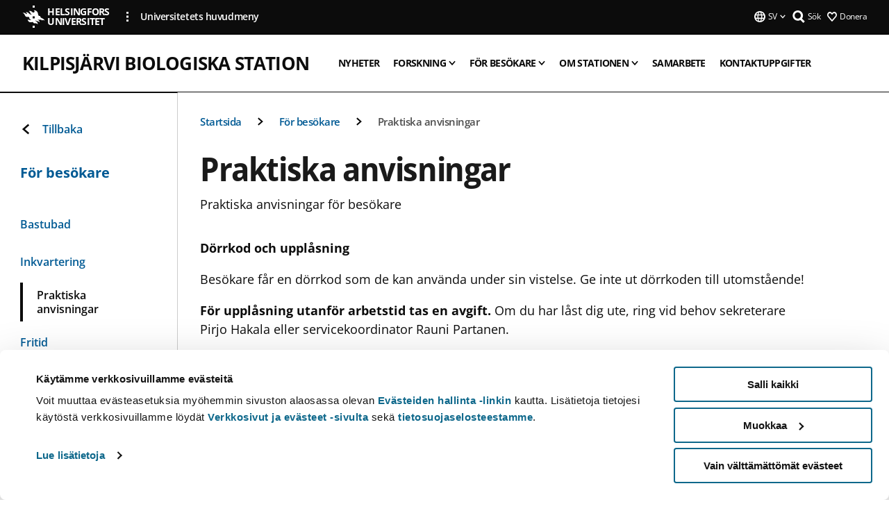

--- FILE ---
content_type: text/html; charset=UTF-8
request_url: https://www.helsinki.fi/sv/forskningsstationer/kilpisjarvi-biologiska-station/besokare/praktiska-anvisningar
body_size: 11369
content:

<!DOCTYPE html>
<html lang="sv" dir="ltr" prefix="og: https://ogp.me/ns#">
<head>
  <style>
    /* Hide Cookiebot branding as soon as page loads */
    #CybotCookiebotDialogHeader,
    #CybotCookiebotDialog.CybotEdge #CybotCookiebotDialogHeader {display: none !important;}
  </style>
  <script type="text/javascript" data-cookieconsent="ignore">
    window.dataLayer = window.dataLayer || [];
    function gtag() {
        dataLayer.push(arguments);
    }
    gtag("consent", "default", {
        ad_personalization: "denied",
        ad_storage: "denied",
        ad_user_data: "denied",
        analytics_storage: "denied",
        functionality_storage: "denied",
        personalization_storage: "denied",
        security_storage: "granted",
        wait_for_update: 500
    });
    gtag("set", "ads_data_redaction", true);
    gtag("set", "url_passthrough", true);
  </script>
  
      
  
  <meta charset="utf-8" />
<meta name="description" content="Praktiska anvisningar för besökare" />
<link rel="canonical" href="https://www.helsinki.fi/sv/forskningsstationer/kilpisjarvi-biologiska-station/besokare/praktiska-anvisningar" />
<meta property="og:site_name" content="Helsingfors universitet" />
<meta property="og:type" content="website" />
<meta property="og:url" content="https://www.helsinki.fi/sv/forskningsstationer/kilpisjarvi-biologiska-station/besokare/praktiska-anvisningar" />
<meta property="og:title" content="Praktiska anvisningar | Kilpisjärvi Biologiska Station | Helsingfors universitet" />
<meta property="og:description" content="Praktiska anvisningar för besökare" />
<meta property="og:image" content="https://www.helsinki.fi/assets/drupal/s3fs-public/styles/og_images/public/migrated-generic-group-pages/105738-avain.jpg?itok=4J4i1wyX" />
<meta name="twitter:card" content="summary_large_image" />
<meta name="twitter:description" content="Praktiska anvisningar för besökare" />
<meta name="twitter:title" content="Praktiska anvisningar | Kilpisjärvi Biologiska Station | Helsingfors universitet" />
<meta name="twitter:image" content="https://www.helsinki.fi/assets/drupal/s3fs-public/styles/og_images/public/migrated-generic-group-pages/105738-avain.jpg?itok=4J4i1wyX" />
<meta name="Generator" content="Drupal 10 (https://www.drupal.org)" />
<meta name="MobileOptimized" content="width" />
<meta name="HandheldFriendly" content="true" />
<meta name="viewport" content="width=device-width, initial-scale=1.0" />
<script id="Cookiebot" src="https://consent.cookiebot.com/uc.js" data-cbid="e422c4ee-0ebe-400c-b22b-9c74b6faeac3" async fetchpriority="high"></script>
<script type="application/ld+json">{
    "@context": "https://schema.org",
    "@type": "BreadcrumbList",
    "itemListElement": [
        {
            "@type": "ListItem",
            "position": 1,
            "name": "Startsida",
            "item": "https://www.helsinki.fi/sv"
        },
        {
            "@type": "ListItem",
            "position": 2,
            "name": "Kilpisjärvi Biologiska Station",
            "item": "https://www.helsinki.fi/sv/forskningsstationer/kilpisjarvi-biologiska-station"
        },
        {
            "@type": "ListItem",
            "position": 3,
            "name": "För besökare",
            "item": "https://www.helsinki.fi/sv/forskningsstationer/kilpisjarvi-biologiska-station/for-besokare"
        }
    ]
}</script>
<link rel="icon" href="/themes/custom/helsingin_yliopisto/favicon.ico" type="image/vnd.microsoft.icon" />
<link rel="alternate" hreflang="fi" href="https://www.helsinki.fi/fi/tutkimusasemat/kilpisjarven-biologinen-asema/vierailijoille/kaytannon-ohjeita" />
<link rel="alternate" hreflang="sv" href="https://www.helsinki.fi/sv/forskningsstationer/kilpisjarvi-biologiska-station/besokare/praktiska-anvisningar" />
<link rel="alternate" hreflang="en" href="https://www.helsinki.fi/en/research-stations/kilpisjarvi-biological-station/visitors/practical-tips" />
<link rel="modulepreload" href="/themes/custom/helsingin_yliopisto/dist/hudslib-0.9.6/esm/globalScript-3f479486.js" as="script" crossorigin fetchpriority="high" />
<link rel="modulepreload" href="/themes/custom/helsingin_yliopisto/dist/hudslib-0.9.6/esm/huds-lib.js" as="script" crossorigin fetchpriority="high" />
<link rel="modulepreload" href="/themes/custom/helsingin_yliopisto/dist/hudslib-0.9.6/esm/hy-box.entry.js" as="script" crossorigin fetchpriority="high" />
<link rel="modulepreload" href="/themes/custom/helsingin_yliopisto/dist/hudslib-0.9.6/esm/hy-breadcrumbs_15.entry.js" as="script" crossorigin fetchpriority="high" />
<link rel="modulepreload" href="/themes/custom/helsingin_yliopisto/dist/hudslib-0.9.6/esm/hy-icon-caret-down.entry.js" as="script" crossorigin fetchpriority="high" />
<link rel="modulepreload" href="/themes/custom/helsingin_yliopisto/dist/hudslib-0.9.6/esm/hy-icon-caret-left.entry.js" as="script" crossorigin fetchpriority="high" />
<link rel="modulepreload" href="/themes/custom/helsingin_yliopisto/dist/hudslib-0.9.6/esm/hy-icon-caret-right.entry.js" as="script" crossorigin fetchpriority="high" />
<link rel="modulepreload" href="/themes/custom/helsingin_yliopisto/dist/hudslib-0.9.6/esm/hy-icon-caret-up.entry.js" as="script" crossorigin fetchpriority="high" />
<link rel="modulepreload" href="/themes/custom/helsingin_yliopisto/dist/hudslib-0.9.6/esm/hy-icon-globe.entry.js" as="script" crossorigin fetchpriority="high" />
<link rel="modulepreload" href="/themes/custom/helsingin_yliopisto/dist/hudslib-0.9.6/esm/hy-icon-heart-support.entry.js" as="script" crossorigin fetchpriority="high" />
<link rel="modulepreload" href="/themes/custom/helsingin_yliopisto/dist/hudslib-0.9.6/esm/hy-icon-hy-logo.entry.js" as="script" crossorigin fetchpriority="high" />
<link rel="modulepreload" href="/themes/custom/helsingin_yliopisto/dist/hudslib-0.9.6/esm/hy-icon-search.entry.js" as="script" crossorigin fetchpriority="high" />
<link rel="modulepreload" href="/themes/custom/helsingin_yliopisto/dist/hudslib-0.9.6/esm/hy-image.entry.js" as="script" crossorigin fetchpriority="high" />
<link rel="modulepreload" href="/themes/custom/helsingin_yliopisto/dist/hudslib-0.9.6/esm/hy-main.entry.js" as="script" crossorigin fetchpriority="high" />
<link rel="modulepreload" href="/themes/custom/helsingin_yliopisto/dist/hudslib-0.9.6/esm/index-2ffe17c9.js" as="script" crossorigin fetchpriority="high" />
<link rel="modulepreload" href="/themes/custom/helsingin_yliopisto/dist/hudslib-0.9.6/esm/utils-1e7f5184.js" as="script" crossorigin fetchpriority="high" />
<link rel="preload" href="/themes/custom/helsingin_yliopisto/dist/hudslib/fonts/Open-Sans-600/Open-Sans-600.woff2" as="font" crossorigin fetchpriority="high" />
<link rel="preload" href="/themes/custom/helsingin_yliopisto/dist/hudslib/fonts/Open-Sans-regular/Open-Sans-regular.woff2" as="font" crossorigin fetchpriority="high" />

  <title>Praktiska anvisningar | Kilpisjärvi Biologiska Station | Helsingfors universitet</title>
  <link rel="stylesheet" media="all" href="/sites/default/files/css/css_kq4gKku6-phsWZ6n98t6GZmGgAB8OqQhik_D4hOZ5t0.css?delta=0&amp;language=sv&amp;theme=helsingin_yliopisto&amp;include=eJyNzUEKAjEMheELNTNHktTGNhCT0LQjc3sHXIjQhdufj_caSbBW1tspbM4xbC8UXBXijEFPEM6pLVQVyygQ40pal2Q2-Nn6C8HDdMSSHlzI3Pq4fg-mF9wjkmPH2tFb7KVPR9m-ZZvqMwtHo5I-83vGoDd-_WIJ" />
<link rel="stylesheet" media="all" href="/sites/default/files/css/css_VXKvNx9KHusFoR9cDy2zR45Z_QZ7HfXoShmJNvakuyM.css?delta=1&amp;language=sv&amp;theme=helsingin_yliopisto&amp;include=eJyNzUEKAjEMheELNTNHktTGNhCT0LQjc3sHXIjQhdufj_caSbBW1tspbM4xbC8UXBXijEFPEM6pLVQVyygQ40pal2Q2-Nn6C8HDdMSSHlzI3Pq4fg-mF9wjkmPH2tFb7KVPR9m-ZZvqMwtHo5I-83vGoDd-_WIJ" />

  <script src="/themes/custom/helsingin_yliopisto/dist/hudslib-0.9.6/esm/huds-lib.js?v=0.9.6" type="module" defer fetchpriority="high"></script>
<script src="/themes/custom/helsingin_yliopisto/dist/hudslib-0.9.6/huds-lib/huds-lib.esm.js?v=0.9.6" nomodule defer></script>
<script src="/themes/custom/helsingin_yliopisto/dist/uhds-1.0.1/component-library/component-library.esm.js?v=1.0.1" type="module" defer fetchpriority="high"></script>


  <link rel="preconnect" href="//customer.cludo.com"/>
  <link rel="preconnect" href="//consent.cookiebot.com"/>
  <link rel="dns-prefetch" href="//siteimproveanalytics.com"/>
  <link rel="dns-prefetch" href="//d2oarllo6tn86.cloudfront.net" />
  <link rel="dns-prefetch" href="//connect.facebook.net" />

  <link rel="preload" href="https://customer.cludo.com/assets/2594/11998/cludo-search.min.css" as="style" onload="this.onload=null;this.rel='stylesheet'">
  <noscript><link rel="stylesheet" href="https://customer.cludo.com/assets/2594/11998/cludo-search.min.css"></noscript>

  
        <style>
    html :not(:defined){visibility:hidden}html.prerendered :not(:defined){visibility:visible}.visually-hidden{position:absolute!important;overflow:hidden;clip:rect(1px,1px,1px,1px);width:1px;height:1px;word-wrap:normal}
  </style>
</head>
<body class="ct--content_page is-group-page">
  <!-- Google Tag Manager (noscript) -->
  <noscript><iframe src="https://www.googletagmanager.com/ns.html?id=GTM-5PMSGQ"
  height="0" width="0" style="display:none;visibility:hidden"></iframe></noscript>
  <!-- End Google Tag Manager (noscript) -->

    <ds-store ds-language="sv"></ds-store>

    <a href="#main-content" class="visually-hidden focusable">
      Hoppa till huvudinnehåll
  </a>
  
    <div class="dialog-off-canvas-main-canvas" data-off-canvas-main-canvas>
    
<div class="layout-container">

  

  <header role="banner">
    
  <div class="hy-region--header">
    
              
                              
                                                                                  
        
                
                                                                                                                  
                              
                                                                                  
        
                
                                                                                                                  
                                                                                                
                                                                                                
                                                                                                
                                                                                                
                                                                                                
                              
                                                                                                    
        
                
                                                                                                                  
                                                                                                
                                                                                                
                                                                                                
                              
                                                                                  
        
                
                              
                                                                                  
        
                
                              
                                                                                  
        
                
                  
                                                                                                          
                                                                                        
                                                                                        
                                                                                        
                                                                                        
                                                                                        
                      
            <hy-site-header
      is-group="true"
      is-luomus-group = "false"
      is-beta-group = "false"
      group-type = "generic_site_group_menu"
      group-logo-url=""
      research-group-label = "Forskningsgrupp"
      site-label="Helsingfors universitet"
      site-url="/sv"
      logo-label="Kilpisjärvi Biologiska Station"
      logo-url="/sv/forskningsstationer/kilpisjarvi-biologiska-station"
      menu-label="Meny"
      menu-label-close="Stäng"
      data-menu-language="[{&quot;langCode&quot;:&quot;fi&quot;,&quot;abbr&quot;:&quot;SUOMI&quot;,&quot;label&quot;:&quot;SUOMI (FI)&quot;,&quot;isActive&quot;:false,&quot;url&quot;:&quot;\/fi\/tutkimusasemat\/kilpisjarven-biologinen-asema\/vierailijoille\/kaytannon-ohjeita&quot;},{&quot;langCode&quot;:&quot;sv&quot;,&quot;abbr&quot;:&quot;SVENSKA&quot;,&quot;label&quot;:&quot;SVENSKA (SV)&quot;,&quot;isActive&quot;:true,&quot;url&quot;:&quot;\/sv\/forskningsstationer\/kilpisjarvi-biologiska-station\/besokare\/praktiska-anvisningar&quot;},{&quot;langCode&quot;:&quot;en&quot;,&quot;abbr&quot;:&quot;ENGLISH&quot;,&quot;label&quot;:&quot;ENGLISH (EN)&quot;,&quot;isActive&quot;:false,&quot;url&quot;:&quot;\/en\/research-stations\/kilpisjarvi-biological-station\/visitors\/practical-tips&quot;},{&quot;langCode&quot;:&quot;se&quot;,&quot;abbr&quot;:&quot;S\u00c1MI&quot;,&quot;label&quot;:&quot;S\u00c1MI (SE)&quot;,&quot;isActive&quot;:false,&quot;isDisabled&quot;:true}]"
      data-menu-donate="[{&quot;label&quot;:&quot;Donera&quot;,&quot;url&quot;:&quot;https:\/\/www.helsinki.fi\/sv\/innovationer-och-samarbete\/donera&quot;}]"
      data-site-header-labels="{&quot;menu_labels&quot;:{&quot;open&quot;:&quot;\u00d6ppna mobil meny&quot;,&quot;close&quot;:&quot;St\u00e4ng mobil meny&quot;,&quot;expand&quot;:&quot;\u00d6ppna submeny f\u00f6r&quot;,&quot;return&quot;:&quot;Tillbaka till f\u00f6reg\u00e5ende plan&quot;,&quot;home&quot;:&quot;Startsida&quot;,&quot;main&quot;:&quot;Huvudmeny&quot;,&quot;front_page&quot;:&quot;Startsida&quot;},&quot;search_labels&quot;:{&quot;label&quot;:&quot;S\u00f6k&quot;,&quot;open&quot;:&quot;S\u00f6k&quot;,&quot;close&quot;:&quot;S\u00f6k&quot;},&quot;language_labels&quot;:{&quot;open&quot;:&quot;\u00d6ppna spr\u00e5k meny&quot;,&quot;close&quot;:&quot;St\u00e4ng spr\u00e5k meny&quot;},&quot;group_pages&quot;:{&quot;university_main_menu&quot;:&quot;Universitetets huvudmeny&quot;,&quot;university_home_page&quot;:&quot;Universitetets &quot;,&quot;university_front_page&quot;:&quot;Startsida&quot;}}"
      data-site-search-labels="{&quot;search_description&quot;:&quot;web pages, study options, people, research groups, etc\u2026&quot;,&quot;search_placeholder&quot;:&quot;What do you want to find\u2026&quot;,&quot;search_label&quot;:&quot;S\u00f6k&quot;,&quot;search_close_label&quot;:&quot;Exit search&quot;,&quot;search_tools_label&quot;:&quot;Special Search tools&quot;}"
      data-search-tools="null"
      data-main-menu-links="[{&quot;menuLinkId&quot;:&quot;23949b425877470b042939ed7dd7520f&quot;,&quot;isActive&quot;:&quot;false&quot;,&quot;isExternal&quot;:false,&quot;label&quot;:&quot;Aktuellt&quot;,&quot;url&quot;:&quot;\/sv\/aktuellt&quot;,&quot;description&quot;:&quot;&quot;,&quot;closeButtonTitle&quot;:&quot;St\u00e4ng&quot;},{&quot;menuLinkId&quot;:&quot;3809668c62f68a322b04e9d7e83d2be6&quot;,&quot;isActive&quot;:&quot;false&quot;,&quot;isExternal&quot;:false,&quot;label&quot;:&quot;Utbildning och undervisning&quot;,&quot;url&quot;:&quot;\/sv\/utbildning-och-undervisning&quot;,&quot;description&quot;:&quot;&quot;,&quot;closeButtonTitle&quot;:&quot;St\u00e4ng&quot;},{&quot;menuLinkId&quot;:&quot;a5511251070caf4065b59603afb8406f&quot;,&quot;isActive&quot;:&quot;false&quot;,&quot;isExternal&quot;:false,&quot;label&quot;:&quot;Forskning&quot;,&quot;url&quot;:&quot;\/sv\/forskning&quot;,&quot;description&quot;:&quot;&quot;,&quot;closeButtonTitle&quot;:&quot;St\u00e4ng&quot;},{&quot;menuLinkId&quot;:&quot;536805e69bd47e9a43d8b574ce718432&quot;,&quot;isActive&quot;:&quot;false&quot;,&quot;isExternal&quot;:false,&quot;label&quot;:&quot;Innovationer och samarbete&quot;,&quot;url&quot;:&quot;\/sv\/innovationer-och-samarbete&quot;,&quot;description&quot;:&quot;&quot;,&quot;closeButtonTitle&quot;:&quot;St\u00e4ng&quot;},{&quot;menuLinkId&quot;:&quot;1c0a63f86fc85e1f9d2a8d2caa1e94e6&quot;,&quot;isActive&quot;:&quot;false&quot;,&quot;isExternal&quot;:false,&quot;label&quot;:&quot;Om oss&quot;,&quot;url&quot;:&quot;\/sv\/om-oss&quot;,&quot;description&quot;:&quot;&quot;,&quot;closeButtonTitle&quot;:&quot;St\u00e4ng&quot;},{&quot;menuLinkId&quot;:&quot;eda6b7586d606ffd7eff24869d731bd7&quot;,&quot;isActive&quot;:&quot;false&quot;,&quot;isExternal&quot;:false,&quot;label&quot;:&quot;Fakulteter och enheter&quot;,&quot;url&quot;:&quot;\/sv\/fakulteter-och-enheter&quot;,&quot;description&quot;:&quot;&quot;,&quot;closeButtonTitle&quot;:&quot;St\u00e4ng&quot;}]"
    >
      <nav
        role="navigation"
        class="hy-site-header__menu-desktop is-group is-dropdown js-hy-desktop-navigation"
        slot="menu"
        is-group="true"
        is-dropdown="true"
      >
                                  <ul class="hy-desktop-menu hy-menu">
                                            <li
            class='hy-desktop-menu__item'
          >
            <a
                            href="/sv/forskningsstationer/kilpisjarvi-biologiska-station/nyheter"
              target=_self
              class='hy-desktop-menu__button'
              menu-link-id="6378bc2d3683507bb6ad3d76b5ebbeaf"
              aria-haspopup="menu"
            >
                              <span class="label">Nyheter</span>
                          </a>
          </li>
                                    <li class="hy-desktop-menu__item">
            <button
              tabindex="0"
              type="button"
              class="hy-desktop-menu__button"
              data-link-id="b9bc62982b57c1ef3995ed77c44db146"
              aria-expanded="false"

            >
              <span>Forskning</span>
              <hy-icon icon='hy-icon-caret-down' size=32 />
            </button>
            <section class="hy-desktop-menu__panel is-dropdown" aria-hidden="true">
              <div class="hy-desktop-menu__panel-container">
                <div class="hy-desktop-menu__panel-menu">
                  <div class="hy-desktop-menu__panel-header">
                    <hy-icon icon='hy-icon-arrow-right' size=24></hy-icon>
                    <a  href="/sv/forskningsstationer/kilpisjarvi-biologiska-station/forskning" data-menu-link-id="b9bc62982b57c1ef3995ed77c44db146">
                      Forskning
                    </a>
                                      </div>
                                    <div class="hy-desktop-menu__panel-content ">
                    <ul class='hy-desktop-menu__panel-links hy-desktop-menu__panel-links--menu' menu-link-id=b9bc62982b57c1ef3995ed77c44db146>
                                                <li class="hy-desktop-menu__panel-links-item">
                                                        <a class="hy-desktop-menu__panel-link" href=/sv/forskningsstationer/kilpisjarvi-biologiska-station/forksning/lokaler-och-utrustning-for-forskning target=_self>
                              <hy-icon icon='hy-icon-caret-right' size=10></hy-icon>
                              <span>
                                Lokaler och utrustning för forskning
                                                              </span>
                            </a>
                          </li>
                                          </ul>
                  </div>
                </div>
              </div>
            </section>
          </li>
                                    <li class="hy-desktop-menu__item">
            <button
              tabindex="0"
              type="button"
              class="hy-desktop-menu__button"
              data-link-id="69b98d27d2c95926fd9845c216acb501"
              aria-expanded="false"

            >
              <span>För besökare</span>
              <hy-icon icon='hy-icon-caret-down' size=32 />
            </button>
            <section class="hy-desktop-menu__panel is-dropdown" aria-hidden="true">
              <div class="hy-desktop-menu__panel-container">
                <div class="hy-desktop-menu__panel-menu">
                  <div class="hy-desktop-menu__panel-header">
                    <hy-icon icon='hy-icon-arrow-right' size=24></hy-icon>
                    <a  aria-current="page" href="/sv/forskningsstationer/kilpisjarvi-biologiska-station/for-besokare" data-menu-link-id="69b98d27d2c95926fd9845c216acb501">
                      För besökare
                    </a>
                                      </div>
                                    <div class="hy-desktop-menu__panel-content ">
                    <ul class='hy-desktop-menu__panel-links hy-desktop-menu__panel-links--menu' menu-link-id=69b98d27d2c95926fd9845c216acb501>
                                                <li class="hy-desktop-menu__panel-links-item">
                                                        <a class="hy-desktop-menu__panel-link" href=/sv/forskningsstationer/kilpisjarvi-biologiska-station/besokare/bastubad target=_self>
                              <hy-icon icon='hy-icon-caret-right' size=10></hy-icon>
                              <span>
                                Bastubad
                                                              </span>
                            </a>
                          </li>
                                                <li class="hy-desktop-menu__panel-links-item">
                                                        <a class="hy-desktop-menu__panel-link" href=/sv/forskningsstationer/kilpisjarvi-biologiska-station/besokare/inkvartering target=_self>
                              <hy-icon icon='hy-icon-caret-right' size=10></hy-icon>
                              <span>
                                Inkvartering
                                                              </span>
                            </a>
                          </li>
                                                <li class="hy-desktop-menu__panel-links-item">
                                                        <a class="hy-desktop-menu__panel-link" href=/sv/forskningsstationer/kilpisjarvi-biologiska-station/besokare/praktiska-anvisningar target=_self>
                              <hy-icon icon='hy-icon-caret-right' size=10></hy-icon>
                              <span>
                                Praktiska anvisningar
                                                              </span>
                            </a>
                          </li>
                                                <li class="hy-desktop-menu__panel-links-item">
                                                        <a class="hy-desktop-menu__panel-link" href=/sv/forskningsstationer/kilpisjarvi-biologiska-station/besokare/fritid target=_self>
                              <hy-icon icon='hy-icon-caret-right' size=10></hy-icon>
                              <span>
                                Fritid
                                                              </span>
                            </a>
                          </li>
                                                <li class="hy-desktop-menu__panel-links-item">
                                                        <a class="hy-desktop-menu__panel-link" href=/sv/forskningsstationer/kilpisjarvi-biologiska-station/besokare/mat target=_self>
                              <hy-icon icon='hy-icon-caret-right' size=10></hy-icon>
                              <span>
                                Mat
                                                              </span>
                            </a>
                          </li>
                                                <li class="hy-desktop-menu__panel-links-item">
                                                        <a class="hy-desktop-menu__panel-link" href=/sv/forskningsstationer/kilpisjarvi-biologiska-station/besokare/ordna-kurser-och-seminarier target=_self>
                              <hy-icon icon='hy-icon-caret-right' size=10></hy-icon>
                              <span>
                                Ordna kurser och seminarier
                                                              </span>
                            </a>
                          </li>
                                          </ul>
                  </div>
                </div>
              </div>
            </section>
          </li>
                                    <li class="hy-desktop-menu__item">
            <button
              tabindex="0"
              type="button"
              class="hy-desktop-menu__button"
              data-link-id="2b77053ffcb5cd32e1bf4a045fd536ed"
              aria-expanded="false"

            >
              <span>Om Stationen</span>
              <hy-icon icon='hy-icon-caret-down' size=32 />
            </button>
            <section class="hy-desktop-menu__panel is-dropdown" aria-hidden="true">
              <div class="hy-desktop-menu__panel-container">
                <div class="hy-desktop-menu__panel-menu">
                  <div class="hy-desktop-menu__panel-header">
                    <hy-icon icon='hy-icon-arrow-right' size=24></hy-icon>
                    <a  href="/sv/forskningsstationer/kilpisjarvi-biologiska-station/om-stationen" data-menu-link-id="2b77053ffcb5cd32e1bf4a045fd536ed">
                      Om Stationen
                    </a>
                                      </div>
                                    <div class="hy-desktop-menu__panel-content ">
                    <ul class='hy-desktop-menu__panel-links hy-desktop-menu__panel-links--menu' menu-link-id=2b77053ffcb5cd32e1bf4a045fd536ed>
                                                <li class="hy-desktop-menu__panel-links-item">
                                                        <a class="hy-desktop-menu__panel-link" href=/sv/forskningsstationer/kilpisjarvi-biologiska-station/om-stationen/stationens-historia target=_self>
                              <hy-icon icon='hy-icon-caret-right' size=10></hy-icon>
                              <span>
                                Stationens historia
                                                              </span>
                            </a>
                          </li>
                                                <li class="hy-desktop-menu__panel-links-item">
                                                        <a class="hy-desktop-menu__panel-link" href=/sv/forskningsstationer/kilpisjarvi-biologiska-station/om-stationen/stationens-guidekartan target=_self>
                              <hy-icon icon='hy-icon-caret-right' size=10></hy-icon>
                              <span>
                                Stationens guidekartan
                                                              </span>
                            </a>
                          </li>
                                                <li class="hy-desktop-menu__panel-links-item">
                                                        <a class="hy-desktop-menu__panel-link" href=/sv/forskningsstationer/kilpisjarvi-biologiska-station/om-stationen/naturen-i-kilpisjarvi target=_self>
                              <hy-icon icon='hy-icon-caret-right' size=10></hy-icon>
                              <span>
                                Naturen i Kilpisjärvi
                                                              </span>
                            </a>
                          </li>
                                                <li class="hy-desktop-menu__panel-links-item">
                                                        <a class="hy-desktop-menu__panel-link" href=/sv/forskningsstationer/kilpisjarvi-biologiska-station/om-stationen/gilbbesjavri-regionen-en-sammanflatad-historia-om-manniskan-och-naturen target=_self>
                              <hy-icon icon='hy-icon-caret-right' size=10></hy-icon>
                              <span>
                                Gilbbesjávri-regionen – en sammanflätad historia om människan och naturen
                                                              </span>
                            </a>
                          </li>
                                          </ul>
                  </div>
                </div>
              </div>
            </section>
          </li>
                                    <li
            class='hy-desktop-menu__item'
          >
            <a
                            href="/sv/forskningsstationer/kilpisjarvi-biologiska-station/samarbete"
              target=_self
              class='hy-desktop-menu__button'
              menu-link-id="d55369d49d3bf98aa7060629dbf1654f"
              aria-haspopup="menu"
            >
                              <span class="label">Samarbete</span>
                          </a>
          </li>
                                    <li
            class='hy-desktop-menu__item'
          >
            <a
                            href="/sv/forskningsstationer/kilpisjarvi-biologiska-station/kontaktuppgifter"
              target=_self
              class='hy-desktop-menu__button'
              menu-link-id="61372c75a18031ae10e029c6eb28c366"
              aria-haspopup="menu"
            >
                              <span class="label">Kontaktuppgifter</span>
                          </a>
          </li>
              
          </ul>
            </nav>
      <nav role='navigation' class="hy-mobile-menu js-hy-mobile-navigation is-hidden" slot="menu_mobile">
        <section class="hy-mobile-menu__header">
          <div id="menu-bc-container" class="hy-mobile-menu__breadcrumbs">
            <button
              aria-label="Return back to: Front page"
              class="hy-menu-mobile-breadcrumb is-hidden"
              data-home-label="Startsida"
              data-current-label="Startsida"
              data-main-nav-label="Huvudmeny"
              data-prev-level="0"
              data-front-url="/sv"
            >
              <hy-icon icon='hy-icon-caret-left' class="is-hidden" size=10></hy-icon>
              <span class='hy-menu-mobile-breadcrumb__label'>Startsida</span>
            </button>
            <a
              aria-label="Return back to: Front page"
              class="hy-menu-mobile-breadcrumb__link"
              href="/sv/forskningsstationer/kilpisjarvi-biologiska-station"
            >
              <hy-icon icon='hy-icon-caret-left' class="is-hidden" size=10></hy-icon>
              <span class='hy-menu-mobile-breadcrumb__label'>Startsida</span>
            </a>
          </div>
          <button class="hy-mobile-menu__menu-close-button" aria-label="Close menu" disabled aria-hidden="true">
            <span>Close</span>
            <hy-icon icon='hy-icon-remove' size=16 />
          </button>
        </section>
        <section class="hy-mobile-menu__menu-container" data-mobile-menu="[{&quot;menu_link_id&quot;:&quot;caebdf85-8567-42b5-a87a-d5e82a25732a&quot;,&quot;menu_parent_id&quot;:null,&quot;in_active_trail&quot;:false,&quot;menu_link_title&quot;:&quot;Nyheter&quot;,&quot;menu_link_uri&quot;:&quot;\/sv\/forskningsstationer\/kilpisjarvi-biologiska-station\/nyheter&quot;,&quot;menu_link_level&quot;:1,&quot;menu_link_shortcuts&quot;:[]},{&quot;menu_link_id&quot;:&quot;51e9e269-b22b-407a-9d56-89a2c9f9fc06&quot;,&quot;menu_parent_id&quot;:null,&quot;in_active_trail&quot;:false,&quot;menu_link_title&quot;:&quot;Forskning&quot;,&quot;menu_link_uri&quot;:&quot;\/sv\/forskningsstationer\/kilpisjarvi-biologiska-station\/forskning&quot;,&quot;menu_link_level&quot;:1,&quot;menu_link_shortcuts&quot;:[],&quot;menu_link_children&quot;:[{&quot;menu_link_id&quot;:&quot;b6a897e6-996f-4c79-84b6-c5f35e368e0b&quot;,&quot;menu_parent_id&quot;:&quot;51e9e269-b22b-407a-9d56-89a2c9f9fc06&quot;,&quot;in_active_trail&quot;:false,&quot;menu_link_title&quot;:&quot;Lokaler och utrustning f\u00f6r forskning&quot;,&quot;menu_link_uri&quot;:&quot;\/sv\/forskningsstationer\/kilpisjarvi-biologiska-station\/forksning\/lokaler-och-utrustning-for-forskning&quot;,&quot;menu_link_level&quot;:2,&quot;menu_link_shortcuts&quot;:[]}]},{&quot;menu_link_id&quot;:&quot;66848868-5dd5-4148-9e94-fb5afb32b0bb&quot;,&quot;menu_parent_id&quot;:null,&quot;in_active_trail&quot;:true,&quot;menu_link_title&quot;:&quot;F\u00f6r bes\u00f6kare&quot;,&quot;menu_link_uri&quot;:&quot;\/sv\/forskningsstationer\/kilpisjarvi-biologiska-station\/for-besokare&quot;,&quot;menu_link_level&quot;:1,&quot;menu_link_shortcuts&quot;:[],&quot;menu_link_children&quot;:[{&quot;menu_link_id&quot;:&quot;070aaaca-252b-47f6-a040-c1f70857f689&quot;,&quot;menu_parent_id&quot;:&quot;66848868-5dd5-4148-9e94-fb5afb32b0bb&quot;,&quot;in_active_trail&quot;:false,&quot;menu_link_title&quot;:&quot;Bastubad&quot;,&quot;menu_link_uri&quot;:&quot;\/sv\/forskningsstationer\/kilpisjarvi-biologiska-station\/besokare\/bastubad&quot;,&quot;menu_link_level&quot;:2,&quot;menu_link_shortcuts&quot;:[]},{&quot;menu_link_id&quot;:&quot;2b0c97f5-34f5-4a9d-8848-c2564c7bf2ef&quot;,&quot;menu_parent_id&quot;:&quot;66848868-5dd5-4148-9e94-fb5afb32b0bb&quot;,&quot;in_active_trail&quot;:false,&quot;menu_link_title&quot;:&quot;Inkvartering&quot;,&quot;menu_link_uri&quot;:&quot;\/sv\/forskningsstationer\/kilpisjarvi-biologiska-station\/besokare\/inkvartering&quot;,&quot;menu_link_level&quot;:2,&quot;menu_link_shortcuts&quot;:[]},{&quot;menu_link_id&quot;:&quot;9ce67131-d392-4dd1-bbea-aa9fd908d092&quot;,&quot;menu_parent_id&quot;:&quot;66848868-5dd5-4148-9e94-fb5afb32b0bb&quot;,&quot;in_active_trail&quot;:true,&quot;menu_link_title&quot;:&quot;Praktiska anvisningar&quot;,&quot;menu_link_uri&quot;:&quot;\/sv\/forskningsstationer\/kilpisjarvi-biologiska-station\/besokare\/praktiska-anvisningar&quot;,&quot;menu_link_level&quot;:2,&quot;menu_link_shortcuts&quot;:[]},{&quot;menu_link_id&quot;:&quot;797e1490-6b15-4fdc-b07b-88d40e278c56&quot;,&quot;menu_parent_id&quot;:&quot;66848868-5dd5-4148-9e94-fb5afb32b0bb&quot;,&quot;in_active_trail&quot;:false,&quot;menu_link_title&quot;:&quot;Fritid&quot;,&quot;menu_link_uri&quot;:&quot;\/sv\/forskningsstationer\/kilpisjarvi-biologiska-station\/besokare\/fritid&quot;,&quot;menu_link_level&quot;:2,&quot;menu_link_shortcuts&quot;:[]},{&quot;menu_link_id&quot;:&quot;b2fa5a44-7f74-4f60-b099-b59b21035f73&quot;,&quot;menu_parent_id&quot;:&quot;66848868-5dd5-4148-9e94-fb5afb32b0bb&quot;,&quot;in_active_trail&quot;:false,&quot;menu_link_title&quot;:&quot;Mat&quot;,&quot;menu_link_uri&quot;:&quot;\/sv\/forskningsstationer\/kilpisjarvi-biologiska-station\/besokare\/mat&quot;,&quot;menu_link_level&quot;:2,&quot;menu_link_shortcuts&quot;:[]},{&quot;menu_link_id&quot;:&quot;cf084a50-7e0c-4709-8fd7-d6baf310ed1a&quot;,&quot;menu_parent_id&quot;:&quot;66848868-5dd5-4148-9e94-fb5afb32b0bb&quot;,&quot;in_active_trail&quot;:false,&quot;menu_link_title&quot;:&quot;Ordna kurser och seminarier&quot;,&quot;menu_link_uri&quot;:&quot;\/sv\/forskningsstationer\/kilpisjarvi-biologiska-station\/besokare\/ordna-kurser-och-seminarier&quot;,&quot;menu_link_level&quot;:2,&quot;menu_link_shortcuts&quot;:[]}]},{&quot;menu_link_id&quot;:&quot;bf2c1eb7-4c6c-46b5-837b-8e6d2c3b191a&quot;,&quot;menu_parent_id&quot;:null,&quot;in_active_trail&quot;:false,&quot;menu_link_title&quot;:&quot;Om Stationen&quot;,&quot;menu_link_uri&quot;:&quot;\/sv\/forskningsstationer\/kilpisjarvi-biologiska-station\/om-stationen&quot;,&quot;menu_link_level&quot;:1,&quot;menu_link_shortcuts&quot;:[],&quot;menu_link_children&quot;:[{&quot;menu_link_id&quot;:&quot;d13af74a-bd86-46d3-abaf-427fccd55d7a&quot;,&quot;menu_parent_id&quot;:&quot;bf2c1eb7-4c6c-46b5-837b-8e6d2c3b191a&quot;,&quot;in_active_trail&quot;:false,&quot;menu_link_title&quot;:&quot;Stationens historia&quot;,&quot;menu_link_uri&quot;:&quot;\/sv\/forskningsstationer\/kilpisjarvi-biologiska-station\/om-stationen\/stationens-historia&quot;,&quot;menu_link_level&quot;:2,&quot;menu_link_shortcuts&quot;:[]},{&quot;menu_link_id&quot;:&quot;26675a21-99b6-4a8e-b227-8bba082304f8&quot;,&quot;menu_parent_id&quot;:&quot;bf2c1eb7-4c6c-46b5-837b-8e6d2c3b191a&quot;,&quot;in_active_trail&quot;:false,&quot;menu_link_title&quot;:&quot;Stationens guidekartan&quot;,&quot;menu_link_uri&quot;:&quot;\/sv\/forskningsstationer\/kilpisjarvi-biologiska-station\/om-stationen\/stationens-guidekartan&quot;,&quot;menu_link_level&quot;:2,&quot;menu_link_shortcuts&quot;:[]},{&quot;menu_link_id&quot;:&quot;6fd35fa2-a450-4227-bd1c-4b2454759c4b&quot;,&quot;menu_parent_id&quot;:&quot;bf2c1eb7-4c6c-46b5-837b-8e6d2c3b191a&quot;,&quot;in_active_trail&quot;:false,&quot;menu_link_title&quot;:&quot;Naturen i Kilpisj\u00e4rvi&quot;,&quot;menu_link_uri&quot;:&quot;\/sv\/forskningsstationer\/kilpisjarvi-biologiska-station\/om-stationen\/naturen-i-kilpisjarvi&quot;,&quot;menu_link_level&quot;:2,&quot;menu_link_shortcuts&quot;:[]},{&quot;menu_link_id&quot;:&quot;16152afd-58cd-45c0-a571-faef158d6156&quot;,&quot;menu_parent_id&quot;:&quot;bf2c1eb7-4c6c-46b5-837b-8e6d2c3b191a&quot;,&quot;in_active_trail&quot;:false,&quot;menu_link_title&quot;:&quot;Gilbbesj\u00e1vri-regionen \u2013 en sammanfl\u00e4tad historia om m\u00e4nniskan och naturen&quot;,&quot;menu_link_uri&quot;:&quot;\/sv\/forskningsstationer\/kilpisjarvi-biologiska-station\/om-stationen\/gilbbesjavri-regionen-en-sammanflatad-historia-om-manniskan-och-naturen&quot;,&quot;menu_link_level&quot;:2,&quot;menu_link_shortcuts&quot;:[]}]},{&quot;menu_link_id&quot;:&quot;85ee9ccc-ef33-4fee-bb92-0e79cc6a7442&quot;,&quot;menu_parent_id&quot;:null,&quot;in_active_trail&quot;:false,&quot;menu_link_title&quot;:&quot;Samarbete&quot;,&quot;menu_link_uri&quot;:&quot;\/sv\/forskningsstationer\/kilpisjarvi-biologiska-station\/samarbete&quot;,&quot;menu_link_level&quot;:1,&quot;menu_link_shortcuts&quot;:[]},{&quot;menu_link_id&quot;:&quot;18540f63-9705-4ecf-bc25-e92ca8e49504&quot;,&quot;menu_parent_id&quot;:null,&quot;in_active_trail&quot;:false,&quot;menu_link_title&quot;:&quot;Kontaktuppgifter&quot;,&quot;menu_link_uri&quot;:&quot;\/sv\/forskningsstationer\/kilpisjarvi-biologiska-station\/kontaktuppgifter&quot;,&quot;menu_link_level&quot;:1,&quot;menu_link_shortcuts&quot;:[]}]">
                  </section>
              </nav>
    </hy-site-header>
  

  </div>

  </header>

  
  

  

  

  
    <hy-main role="main" has-sidebar=true>
      <a id="main-content" tabindex="-1"></a>      <div class="layout-content">
        
<div class="hy-main-content-wrapper">
            </div>
                  
  <div class="hy-region--content">
    <div data-drupal-messages-fallback class="hidden"></div><div id="block-breadcrumbs-2">
  
    
      
  
                                              
                                                          
                  
              
                    <div class="hy-main-content-wrapper">
        <hy-breadcrumbs variant='' data-items='[{&quot;text&quot;:&quot;Startsida&quot;,&quot;url&quot;:&quot;\/sv\/forskningsstationer\/kilpisjarvi-biologiska-station&quot;},{&quot;text&quot;:&quot;F\u00f6r bes\u00f6kare&quot;,&quot;url&quot;:&quot;\/sv\/forskningsstationer\/kilpisjarvi-biologiska-station\/for-besokare&quot;},{&quot;text&quot;:&quot;Praktiska anvisningar&quot;,&quot;url&quot;:&quot;&quot;}]'>
      </hy-breadcrumbs>
    </div>

            

  </div>
<div class="node node--type-content-page node--view-mode-full ds-1col clearfix is-content-page">


      
            <div class="hy-main-content-wrapper">
        <div class="page-title__wrapper page-title__wrapper--common">
          <h1 class="page-title__h1 page-title__h1--common">
            Praktiska anvisningar
          </h1>
        </div>
      </div>
      
                    <div class="hy-main-content-wrapper">
              <hy-ingress>Praktiska anvisningar för besökare</hy-ingress>
          </div>
            
                    


  <div class="paragraph paragraph--type--text-paragraph paragraph--view-mode--default">
    
              <div class="hy-main-content-wrapper">
              
      <hy-paragraph-text variant=content_page placement=external>
        
                    <p><strong>Dörrkod och upplåsning</strong></p>
<p>Besökare får en dörrkod som de kan använda under sin vistelse. Ge inte ut dörrkoden till utomstående!</p>
<p><strong>För upplåsning utanför arbetstid tas en avgift.</strong> Om du har låst dig ute, ring vid behov sekreterare Pirjo Hakala eller servicekoordinator Rauni Partanen.</p>
<ul>
<li><ds-link ds-href="https://www.helsinki.fi/sv/beta/kilpisjarvi-biologiska-station/kontaktuppgifter" ds-text="Kontaktinformation för stationens personal" ds-target="_self"></ds-link></li>
</ul>
<h4>Inkvartering och gäster</h4>
<p>Använd alltid sängkläder i sängarna.</p>
<p>I det välutrustade kundköket finns också flera kylskåp och en frys. Skriv ditt namn på det du förvarar och glöm inte att ta med allt när du åker. Vänligen ta hänsyn till de andra besökarna när du använder kundköket.</p>
<ul>
<li><ds-link ds-href="https://www.helsinki.fi/sv/beta/kilpisjarvi-biologiska-station/for-besokare/mat" ds-text="Måltider" ds-target="_self"></ds-link></li>
<li><ds-link ds-href="https://www.helsinki.fi/sv/beta/kilpisjarvi-biologiska-station/for-besokare/bastubad" ds-text="Bastur och gemensamma badturer" ds-target="_self"></ds-link></li>
</ul>
<h4>Tystnad</h4>
<p>Det ska vara tyst mellan 23.00 och 7.00. Vänligen använd inte ytterdörren i inkvarteringsflygeln under denna tid.</p>
<h4>Allmän renlighet</h4>
<ul>
<li>Vänligen lämna skorna i tamburen.</li>
<li>Följ instruktionerna som finns i laboratorierna och de andra lokalerna.</li>
<li>Det är förbjudet att röka inomhus.</li>
</ul>
<h4>Sällskapsdjur</h4>
<p>Det är förbjudet att ta med sällskapsdjur till stationen.</p>
<h4>Nätverk och utskrifter</h4>
<p>Du kan använda stationens nätverk med HUPnet- och Eduroam-användarnamn. Om du inte har inloggningsuppgifter får du dem i kontoret.</p>
<p>Stationens printer heter lye16229 och den finns i stationens entréhall. Man kan endast skriva ut från de datorer som finns i stationens bibliotek.</p>
<h4>Bibliotek</h4>
<p>Stationen har ett referensbibliotek som forskare och studerande får använda. Böckerna lånas inte ut. I biblioteket finns åtta datorer för gemensamt bruk.</p>
<p>Biblioteket är bredvid matsalen i huvudbyggnaden.</p>
<h4>Gården</h4>
<ul>
<li>Undvik att röra dig utanför de vägar och stigar som finns på stationsområdet. Växtligheten på gårdsplanen ska skyddas.</li>
<li>Det är förbjudet att tälta på stationsområdet.</li>
<li>Lämna din bil på parkeringsplatsen vid huvudvägen.</li>
</ul>
<h4>Stationens post</h4>
<p>I huvudbyggnaden finns en postlåda som töms vardagar klockan 13.00.</p>

            
      </hy-paragraph-text>

                    <hy-box mb="1.75, 1.75, 2, 2.5"></hy-box>
      
              </div>
      
      </div>

            
  
</div>

  </div>

          
              </div>

              <aside class="layout-sidebar-first">
          
  <div class="hy-region--sidebar_first">
          
      <div class="hy-sidebar-menu">
          <span class="hy-sidebar-menu__back-container">
                  <a class="hy-sidebar-menu__back" href="/sv/forskningsstationer/kilpisjarvi-biologiska-station/for-besokare">
            <hy-icon
              class='hy-sidebar-menu__item__icon--back'
              icon='hy-icon-caret-left'
              fill='currentColor'
              size=16
            ></hy-icon>
            Tillbaka
          </a>
              </span>
              <span
          data-has-children="false"
          class="hy-sidebar-menu__current"
        >
                              <a href="/sv/forskningsstationer/kilpisjarvi-biologiska-station/for-besokare">
              För besökare
            </a>
                          </span>
                                          <ul class="hy-sidebar-menu__container">
                                                                <li
          class="hy-sidebar-menu__item"
          data-menu-link-id="a649acaeb5fd7d7ff5716bd1b351a423"
                                                        data-drupal-link-system-path="node/21499"
                                                  >
                      <a
              class="hy-sidebar-menu__item__link"
              href="/sv/forskningsstationer/kilpisjarvi-biologiska-station/besokare/bastubad"
            >
              Bastubad
                          </a>
                  </li>
                                                                <li
          class="hy-sidebar-menu__item"
          data-menu-link-id="7dab8fedb0eafcd188fb3560d4487fbe"
                                                        data-drupal-link-system-path="node/21643"
                                                  >
                      <a
              class="hy-sidebar-menu__item__link"
              href="/sv/forskningsstationer/kilpisjarvi-biologiska-station/besokare/inkvartering"
            >
              Inkvartering
                          </a>
                  </li>
                                                                <li class="hy-sidebar-menu__item is-active" data-menu-link-id="be65bbf3f4bda5feac7950746e98e513" aria-current="page" data-drupal-link-system-path="node/21502" data-in-active-trail="true" data-is-active="true">
                      <span
              data-current="true"
              class="hy-sidebar-menu__item__link"
            >
              Praktiska anvisningar
            </span>
                  </li>
                                                                <li
          class="hy-sidebar-menu__item"
          data-menu-link-id="30ce3f290cfb00ce756d06b8447ee6b4"
                                                        data-drupal-link-system-path="node/21641"
                                                  >
                      <a
              class="hy-sidebar-menu__item__link"
              href="/sv/forskningsstationer/kilpisjarvi-biologiska-station/besokare/fritid"
            >
              Fritid
                          </a>
                  </li>
                                                                <li
          class="hy-sidebar-menu__item"
          data-menu-link-id="9c94f56ad48eb973dab546c60c602efa"
                                                        data-drupal-link-system-path="node/21503"
                                                  >
                      <a
              class="hy-sidebar-menu__item__link"
              href="/sv/forskningsstationer/kilpisjarvi-biologiska-station/besokare/mat"
            >
              Mat
                          </a>
                  </li>
                                                                <li
          class="hy-sidebar-menu__item"
          data-menu-link-id="c3e0e8a620f4c76f4a85941abfc9d342"
                                                        data-drupal-link-system-path="node/21500"
                                                  >
                      <a
              class="hy-sidebar-menu__item__link"
              href="/sv/forskningsstationer/kilpisjarvi-biologiska-station/besokare/ordna-kurser-och-seminarier"
            >
              Ordna kurser och seminarier
                          </a>
                  </li>
          </ul>
  
              </div>


  </div>

        </aside>
      
          </hy-main>

                      
    <hy-footer>
      
  <div class="hy-region--footer">
    
  

                                                                                                                                                                                            
                
                                                                                                                                                                                                                                        
                
                              
                
                                                                                                                                            
                
                  
    <hy-footer-base
      logo-label='Helsingfors universitet'
      logo-url='/'
      some-label='Följ oss'
      copyright-text='© Helsingfors universitet 2025'
      data-footer-base-links='[{&quot;label&quot;:&quot;Snabbl\u00e4nkar&quot;,&quot;url&quot;:&quot;&quot;,&quot;isExternal&quot;:false,&quot;mainlink&quot;:true,&quot;items&quot;:[{&quot;label&quot;:&quot;Bibliotek&quot;,&quot;url&quot;:&quot;https:\/\/www.helsinki.fi\/sv\/helsingfors-universitets-bibliotek&quot;,&quot;isExternal&quot;:&quot;external&quot;},{&quot;label&quot;:&quot;Karri\u00e4r och lediga anst\u00e4llningar&quot;,&quot;url&quot;:&quot;\/sv\/om-oss\/karriar-och-lediga-anstallningar&quot;,&quot;isExternal&quot;:false},{&quot;label&quot;:&quot;N\u00e4tbutik&quot;,&quot;url&quot;:&quot;https:\/\/go.innoflame.fi\/goshop\/unihelsinki\/en\/&quot;,&quot;isExternal&quot;:&quot;external&quot;}]},{&quot;label&quot;:&quot;Kontaktuppgifter&quot;,&quot;url&quot;:&quot;&quot;,&quot;isExternal&quot;:false,&quot;mainlink&quot;:true,&quot;items&quot;:[{&quot;label&quot;:&quot;Persons\u00f6kning&quot;,&quot;url&quot;:&quot;https:\/\/www.helsinki.fi\/sv\/om-oss\/personer\/personsokning&quot;,&quot;isExternal&quot;:&quot;external&quot;},{&quot;label&quot;:&quot;Universitetets kontaktuppgifter och byggnadernas \u00f6ppettider&quot;,&quot;url&quot;:&quot;https:\/\/www.helsinki.fi\/sv\/om-oss\/det-har-ar-helsingfors-universitet\/universitetets-kontaktuppgifter&quot;,&quot;isExternal&quot;:&quot;external&quot;},{&quot;label&quot;:&quot;Universitetets faktureringsuppgifter&quot;,&quot;url&quot;:&quot;\/sv\/om-oss\/det-har-ar-helsingfors-universitet\/universitetets-kontaktuppgifter\/universitetets-faktureringsuppgifter&quot;,&quot;isExternal&quot;:false},{&quot;label&quot;:&quot;Press och media&quot;,&quot;url&quot;:&quot;\/sv\/aktuellt\/tjanster-press-och-media&quot;,&quot;isExternal&quot;:false}]},{&quot;label&quot;:&quot;Ge respons&quot;,&quot;url&quot;:&quot;\/sv\/ge-respons&quot;,&quot;isExternal&quot;:false,&quot;mainlink&quot;:true,&quot;items&quot;:[]},{&quot;label&quot;:&quot;F\u00f6r universitetsgemenskapen&quot;,&quot;url&quot;:&quot;&quot;,&quot;isExternal&quot;:false,&quot;mainlink&quot;:true,&quot;items&quot;:[{&quot;label&quot;:&quot;Studietj\u00e4nsten f\u00f6r studerande&quot;,&quot;url&quot;:&quot;https:\/\/studies.helsinki.fi\/startsida&quot;,&quot;isExternal&quot;:&quot;external&quot;},{&quot;label&quot;:&quot;Intran\u00e4tet Flamma&quot;,&quot;url&quot;:&quot;https:\/\/flamma.helsinki.fi\/&quot;,&quot;isExternal&quot;:&quot;external&quot;}]}]'
      data-footer-post-section-links='[{&quot;label&quot;:&quot;Dataskydd&quot;,&quot;url&quot;:&quot;\/sv\/om-oss\/behandling-av-uppgifter-vid-universitetet\/dataskydd&quot;,&quot;isExternal&quot;:false},{&quot;label&quot;:&quot;Hantering av kakor&quot;,&quot;url&quot;:&quot;\/sv\/hantering-av-kakor-pa-helsingfors-universitets-webbplatser&quot;,&quot;isExternal&quot;:false},{&quot;label&quot;:&quot;Information om webbplatsen&quot;,&quot;url&quot;:&quot;\/sv\/information-om-webbplatsen&quot;,&quot;isExternal&quot;:false},{&quot;label&quot;:&quot;Tillg\u00e4nglighetsutl\u00e5tande&quot;,&quot;url&quot;:&quot;\/sv\/tillganglighetsutlatande&quot;,&quot;isExternal&quot;:false}]'
      data-footer-base-some='[{&quot;label&quot;:&quot;F\u00f6lj oss p\u00e5 Facebook&quot;,&quot;url&quot;:&quot;https:\/\/www.facebook.com\/HelsinkiUniversity&quot;,&quot;type&quot;:&quot;facebook&quot;},{&quot;label&quot;:&quot;F\u00f6lj oss p\u00e5 Youtube&quot;,&quot;url&quot;:&quot;https:\/\/www.youtube.com\/user\/universityofhelsinki&quot;,&quot;type&quot;:&quot;youtube&quot;},{&quot;label&quot;:&quot;F\u00f6lj oss p\u00e5 Linkedin&quot;,&quot;url&quot;:&quot;https:\/\/fi.linkedin.com\/school\/university-of-helsinki\/&quot;,&quot;type&quot;:&quot;linkedin&quot;},{&quot;label&quot;:&quot;F\u00f6lj oss p\u00e5 Instagram&quot;,&quot;url&quot;:&quot;https:\/\/www.instagram.com\/universityofhelsinki\/&quot;,&quot;type&quot;:&quot;instagram&quot;},{&quot;label&quot;:&quot;F\u00f6lj oss p\u00e5 Tiktok&quot;,&quot;url&quot;:&quot;https:\/\/www.tiktok.com\/@helsinginyliopisto&quot;,&quot;type&quot;:&quot;tiktok&quot;}]'
    >
      <address slot="content">
        PB 3 (Fabiansgatan 33)
00014 Helsingfors universitet

Växel:
+358 (0) 2941 911 (msa/lna)
      </address>
    </hy-footer-base>
  
  </div>

    </hy-footer>
  </div>

  </div>

  

  <script type="application/json" data-drupal-selector="drupal-settings-json">{"path":{"baseUrl":"\/","pathPrefix":"sv\/","currentPath":"node\/21502","currentPathIsAdmin":false,"isFront":false,"currentLanguage":"sv"},"pluralDelimiter":"\u0003","suppressDeprecationErrors":true,"groupMenuName":"group_menu_link_content-1135","groupMenuNameId":"1135","groupFooterMenuName":"group_menu_link_content-1134","groupFooterMenuNameId":"1134","user":{"uid":0,"permissionsHash":"d68f709dd9d1cb1a3f4c9f3eb09d3cc424e79b696f2ec273fd7bc31fad24c4fa"}}</script>
<script src="/sites/default/files/js/js_ZH3YH3StBta1CYf7HlQDbKTfs41lRmQ1GaonXE1uJgs.js?scope=footer&amp;delta=0&amp;language=sv&amp;theme=helsingin_yliopisto&amp;include=eJyN0EEOwjAMBMAPYfEklDRuYuHYUe0C-T3hiNQGLj7sjvbggmwkmeTWmbSRuV4TGmUB6-ZYgSleyoHKrDEwmI9I8iEpQRIjLLwnhYQc-oytm1r9w2WvM9RHaXfXBhIelIOTypmsGmks_oCCT4M1LB71BU2N5vJzGN1xm-O9wNen37VEnZE"></script>
<script src="/themes/custom/helsingin_yliopisto/dist/js/hy-hy.min.js?v=1.x" defer></script>
<script src="/themes/custom/helsingin_yliopisto/dist/js/hy-handle-cludo-delay.min.js?v=1.x" defer fetchpriority="low"></script>
<script src="/themes/custom/helsingin_yliopisto/dist/js/hy-handle-frosmo-delay.min.js?v=1.x" defer fetchpriority="low"></script>
<script src="/themes/custom/helsingin_yliopisto/dist/js/hy-handle-gtm-delay.min.js?v=1.x" defer fetchpriority="low"></script>
<script src="/themes/custom/helsingin_yliopisto/dist/js/hy-desktop-navigation.min.js?v=1.x" defer></script>
<script src="/themes/custom/helsingin_yliopisto/dist/js/hy-mobile-navigation.min.js?v=1.x" defer></script>
<script src="/themes/custom/helsingin_yliopisto/dist/js/hy-news-factbox-position.min.js?v=1.x" defer fetchpriority="low"></script>
<script src="/themes/custom/helsingin_yliopisto/dist/js/hy-news-newsletter-position.min.js?v=1.x" defer fetchpriority="low"></script>


  
  
      
  </body>
</html>
